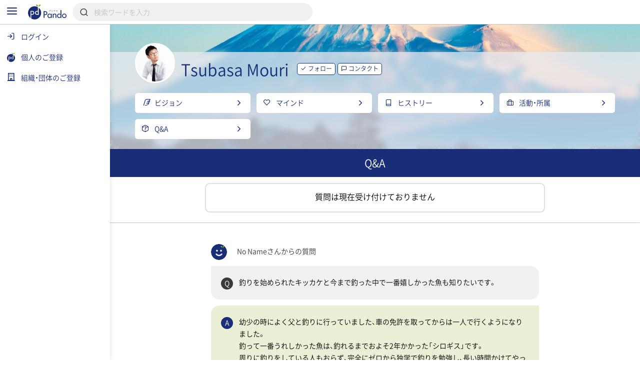

--- FILE ---
content_type: text/html; charset=UTF-8
request_url: https://pando.life/@t.mouri/question
body_size: 2289
content:
<!DOCTYPE html>
<html lang="en">
<head>
    <meta charset="utf-8">
    <meta name="viewport" content="width=device-width, initial-scale=1">
    <title></title>
    <style>
        body {
            font-family: "Arial";
        }
    </style>
    <script type="text/javascript">
    window.awsWafCookieDomainList = [];
    window.gokuProps = {
"key":"AQIDAHjcYu/GjX+QlghicBgQ/7bFaQZ+m5FKCMDnO+vTbNg96AFpJh697OXVNOeG0jftC8RNAAAAfjB8BgkqhkiG9w0BBwagbzBtAgEAMGgGCSqGSIb3DQEHATAeBglghkgBZQMEAS4wEQQMSUWlj1/8dBgjTzhsAgEQgDv9NPunm/Hx39Rb1TiTL6tTX9GouUju512kSKwn6JCsuZN2/IxyPQnl9akzEwE0aSVmIlchTKzf4UWMaw==",
          "iv":"CgAFcAeFEgAAAW7O",
          "context":"uY6FDCEKMLigYVK0B5Z84AHrFscc6u1VtGsflNu93+8O8P+2x87Hm/o7OuZrRqM/kH6F7YulfJod5ZFvYhFRJS+ScCdKEbhMB/kn9z27PbcXQqh80xJJiTpRdEgQNSzxvxNS+Ed5OQ3TS0pk+kaNBmJtwxtX5GEQWMiPFCF2kTP5n79KerSDQwsMAPvkyXz3uZwYzkuv0y12ObeqxjIEzTjM3WLOJhDBix/eUI04+Ce2K3iFejIRTl8P2D/bqf/U4s1moq1HfWfRJxDcE+RIKutY/VMUHpRHkaQJWlpboRKM9miVURvFAhifF2pP0BUgfvfB09UT4tYQhq9XQNeDmwgwfmogAuWMQ+lgpmiJF/QSCJjc+MMjmY8jGznUHM/J7Lr9Y9n+781eSOu9Eyd8QwbRF7ckCzM768q3UEdmA1ioYg55JRpACyYI1ighvOA/gez9BQrW22CzWKWWOfjihhN3RcPTq/VtvH6qtvM2WO2yDWYOHN89fKmUgYCaKUMxWgupwYSD6D3YJCqWeAqpezknbHPwM5rrdbwiEFtXYj4YDLRXYZIq5EStxmREoKs6Mabv7pGqQvM2Us+cTJQjPZUesl7z6z01zoxPK+ScrrXZjoUeTamhKikVnTevt/AE/5NMLVSlu6SLUF2Z32ZIEMPUO6x18DjfDUArkytl5jl0GYHcTTXlCZlxBXD4WF7eBnXH9S+p2lZWJxZgXEdzu2T9CUMsBeTmq0rJrgBQmM7LsKgLrqXOaZW5ZtJ3sQyoN4MaciOaoZD3DQ=="
};
    </script>
    <script src="https://9d989b4c5611.0a1c5e5b.ap-northeast-1.token.awswaf.com/9d989b4c5611/833bc0c91e67/c1647ba302b8/challenge.js"></script>
</head>
<body>
    <div id="challenge-container"></div>
    <script type="text/javascript">
        AwsWafIntegration.saveReferrer();
        AwsWafIntegration.checkForceRefresh().then((forceRefresh) => {
            if (forceRefresh) {
                AwsWafIntegration.forceRefreshToken().then(() => {
                    window.location.reload(true);
                });
            } else {
                AwsWafIntegration.getToken().then(() => {
                    window.location.reload(true);
                });
            }
        });
    </script>
    <noscript>
        <h1>JavaScript is disabled</h1>
        In order to continue, we need to verify that you're not a robot.
        This requires JavaScript. Enable JavaScript and then reload the page.
    </noscript>
</body>
</html>

--- FILE ---
content_type: text/html; charset=UTF-8
request_url: https://pando.life/@t.mouri/question
body_size: 21310
content:
<!DOCTYPE html><html>
	<head prefix="og: http://ogp.me/ns# fb: http://ogp.me/ns/fb#">
		
<meta http-equiv="Content-Type" content="text/html; charset=utf-8" /><title>Tsubasa Mouri《Pando》</title>
<meta name="description" content="Tsubasa Mouriへの質問と回答。《最新の質問》Q：釣りを始められたキッカケと今まで釣った中で一番嬉しかった魚も知りたいです。A：幼少の時によく父と釣りに行っていました、車の免許を取ってからは一人で行くようになりました。
釣って一番うれしかった魚は、釣れるまでおよそ2年かかった「シロギス」です。
周りに釣りをしている人もおらず、完全にゼロから独学で釣りを勉強し、長い時間かけてやっと目的の魚を「釣った（釣れた、ではなく）」のはや…">
<meta name="keywords" content="">
<meta name="viewport" content="width=device-width, minimum-scale=1.0, maximum-scale=1.0, initial-scale=1.0, user-scalable=no, minimal-ui, shrink-to-fit=no">
<meta name="twitter:card" content="summary_large_image">
<meta name="twitter:title" content="Tsubasa Mouri">
<meta name="twitter:description" content="Tsubasa Mouriへの質問と回答。《最新の質問》Q：釣りを始められたキッカケと今まで釣った中で一番嬉しかった魚も知りたいです。A：幼少の時によく父と釣りに行っていました、車の免許を取ってからは一人で行くようになりました。
釣って一番うれしかった魚は、釣れるまでおよそ2年かかった「シロギス」です。
周りに釣りをしている人もおらず、完全にゼロから独学で釣りを勉強し、長い時間かけてやっと目的の魚を「釣った（釣れた、ではなく）」のはや…">
<meta name="twitter:image" content="https://res.cloudinary.com/pando-life/image/upload/f_auto,b_rgb:E9E9E9,c_limit,w_1260,h_780,q_auto:good/member/background/8tco9e7frwiep5ka.jpg">
	<meta property="og:type" content="article">
<meta property="og:locale" content="ja_JP">
<meta property="og:title" content="Tsubasa Mouri">
<meta property="og:description" content="Tsubasa Mouriへの質問と回答。《最新の質問》Q：釣りを始められたキッカケと今まで釣った中で一番嬉しかった魚も知りたいです。A：幼少の時によく父と釣りに行っていました、車の免許を取ってからは一人で行くようになりました。
釣って一番うれしかった魚は、釣れるまでおよそ2年かかった「シロギス」です。
周りに釣りをしている人もおらず、完全にゼロから独学で釣りを勉強し、長い時間かけてやっと目的の魚を「釣った（釣れた、ではなく）」のはや…">
<meta property="og:url" content="https://pando.life/@t.mouri/question">
<meta property="og:site_name" content="Pando（パンドゥ）">
<meta property="og:image" content="https://res.cloudinary.com/pando-life/image/upload/f_auto,b_rgb:E9E9E9,c_limit,w_1260,h_780,q_auto:good/member/background/8tco9e7frwiep5ka.jpg">
	<script type="application/ld+json">
	 [
    {
        "@context": "http:\/\/schema.org",
        "@type": "BreadcrumbList",
        "itemListElement": [
            {
                "@type": "ListItem",
                "position": 1,
                "item": {
                    "name": "\u30c8\u30c3\u30d7",
                    "@id": "https:\/\/pando.life\/"
                }
            },
            {
                "@type": "ListItem",
                "position": 2,
                "item": {
                    "name": "Tsubasa Mouri",
                    "@id": "https:\/\/pando.life\/@t.mouri"
                }
            },
            {
                "@type": "ListItem",
                "position": 3,
                "item": {
                    "name": "Q\u0026A",
                    "@id": "https:\/\/pando.life\/@t.mouri\/question"
                }
            }
        ]
    }
]	</script>
<link rel="apple-touch-icon" sizes="180x180" href="https://pando.life/apple-touch-icon.png">
<link rel="icon" type="image/png" sizes="32x32" href="https://pando.life/favicon-32x32.png">
<link rel="icon" type="image/png" sizes="16x16" href="https://pando.life/favicon-16x16.png">
	<link rel="manifest" href="https://pando.life/site.webmanifest">
<link rel="mask-icon" href="https://pando.life/safari-pinned-tab.svg" color="#5bbad5">
<meta name="msapplication-TileColor" content="#ffffff">
<meta name="theme-color" content="#ffffff">
<meta name="format-detection" content="telephone=no">
		<link href="//fonts.googleapis.com/css?family=Poppins|Varela+Round" rel="stylesheet">
<link href="https://cdn.jsdelivr.net/npm/froala-editor@2.9.6/css/froala_style.min.css" rel="stylesheet" type="text/css" /> <link href="https://cdnjs.cloudflare.com/ajax/libs/select2/4.0.2/css/select2.min.css" rel="stylesheet">


<link rel="stylesheet" type="text/css" href="/css/iziSeries.css?1768897656"/><link rel="stylesheet" type="text/css" href="/css/feather.css?1768897656"/><link rel="stylesheet" type="text/css" href="/css/qt_font.css?1768897656"/>
			<link rel="stylesheet" type="text/css" href="/css/smartphone.css?1768897656"/>		<link rel="stylesheet" type="text/css" href="/css/pc.css?1768897656" media="screen and (min-width:768px)"/>			<style>
	form button {
		color: rgb(25,46,119);
	}
	.btn_more:after, .fr-view .btn:after {
		background: rgb(25,46,119);
			}
	.card_block:after,a .card_block:after {
		background: rgb(25,46,119);
			}
	.breadcrumb ul li a {
		color: rgb(25,46,119);
				color: rgb(25,46,119);
			}
	.breadcrumb ul li a:hover {
		background: rgb(220,223,234);
	}
	.breadcrumb ul li a:hover:after {
		border-color: transparent transparent transparent rgb(220,223,234);
	}
	.bg_color_main {
		background-color: rgb(25,46,119);
		color: #fff;
			}
	.bg_color_main_light {
		background-color: rgb(220,223,234);
			}
	.bg_color_accent {
		background-color: rgb(145,178,48);
		color: #fff;
			}
	.font_color_main {
				color: rgb(25,46,119);
			}
	.font_color_accent {
				color: rgb(145,178,48);
			}
	.font_color_cv {
		color: #1A1A1A;
	}
	.border_color_main {
				border-color: rgb(25,46,119);
		color: rgb(25,46,119);
			}
	.border_color_main i {
				color: rgb(25,46,119);
			}
	.border_color_main.active {
				background-color: rgb(25,46,119);
			}
	.border_color_main_light_2 {
		border: 2px solid rgb(220,223,234);
	}
	.label_negative {
			}
	.label_main,.label_adept {
		background-color: rgb(25,46,119);
			}
	.label_main_inverse{
		color:rgb(25,46,119);
			}
	.label_main_bordered{
		box-shadow: inset 0 0 0 1px rgb(25,46,119);
		color: rgb(25,46,119);
			}
	.label_intern{
		color: rgb(25,46,119);
		border: 1px solid rgb(25,46,119);
			}
	.label_accent,.label_novice {
				background: rgb(145,178,48);
			}
	.label_main_light {
						background: rgb(220,223,234);
		color: rgb(25,46,119);
			}
	.progress_bar_cf .progress_bar_status {
		background: -webkit-linear-gradient(left, rgb(151,160,193), rgb(25,46,119));
		background: -o-linear-gradient(left, rgb(151,160,193), rgb(25,46,119));
		background: linear-gradient(to right, rgb(151,160,193), rgb(25,46,119));
			}
	.pure-form .search_wrapper_rounded button,.pure-form .search_wrapper_ec button {
		background: rgb(25,46,119);
	}
	.btn_header,.btn_header_square{
				color: rgb(25,46,119);
			}
	.btn_header.active,.btn_header_square.active{
				background: rgb(25,46,119);
			}
	.text_reminder, .text_reminder_cross{
		background-color: rgba(25,46,119,0.9);
			}
	.font_color_reminder_cross{
				color: #fff;
			}
	.chart li::before, .chart li::after{
				background-color: rgb(25,46,119) !important;
			}
	.tab li.active a{
				color: rgb(25,46,119);
			}
	.info{
				box-shadow: inset 0 0 0 2px rgb(220,223,234);
			}
	.container_article_toc .list_wrapper a.list_item::before{
		background: rgb(220,223,234);
	}
	.container_article_toc .list_wrapper a.list_item::after{
		color: rgb(25,46,119);
	}
	</style>
<style>
	.fr-view h2,.fr-view h3,.fr-view h4,.fr-view h5,.fr-view h6 {
					color: rgb(25,46,119);
			}
	.fr-view .separator_top:before {
		background: rgb(25,46,119);
			}
	.fr-view .separator_bottom:after {
		background: rgb(25,46,119);
			}
	.fr-view .separator_bottom_min:after {
		background: rgb(25,46,119);
			}
	.fr-view .btn:after {
		background: rgb(25,46,119);
			}
	.calendar_header .font_color_main,.calendar_body_sp .font_color_main{
		color: rgb(25,46,119);
	}
	.calendar_body_responsive .fc table .fc-body .fc-row .fc-today{
		color: rgb(25,46,119);
			}
	.calendar_body_responsive .fc table .fc-body .fc-row .fc-bg .fc-today:before{
		background: rgb(220,223,234);
			}
	.calendar_body_responsive .fc table .fc-body .fc-row .fc-event.corp_event{
		background: rgb(25,46,119);
		border-color: rgb(25,46,119);
	}
	.calendar_body_responsive .fc table .fc-body .fc-row .fc-event.closed_corp_event{
		border-color: rgb(25,46,119);
		color: rgb(25,46,119);
			}
	.label_corp_event{
		background: rgb(25,46,119);
	}
</style>
		<script>
 addEventListener('error', window.__e=function (e){window.__e.q=window.__e.q||[];window.__e.q.push(e)});
  window.jQueryOnload = function(p){ (jQueryOnload.procs = jQueryOnload.procs || []).push(p); }
  window.jQueryDomReady = function(p){ (jQueryDomReady.procs = jQueryDomReady.procs || []).push(p); }
</script>
	<div id="js-pushnotification-provider"
	 data-ajax-add-device-url="https://pando.life/push-notification/add_device"
	 data-ajax-remove-device-url="https://pando.life/push-notification/remove_device"></div>
<script>
  
 (function(window){
	 window.myPushnotification = window.myPushnotification || {};
	 window.myPushnotification.permissionCallback = window.myPushnotification.permissionCallback || null;

	 window.myPushnotification.onRequestPermission = function(f){
		 window.myPushnotification.permissionCallback = f; 
	 }

	 window.myPushnotification.triggerRequestPermission = function(){
		 if(window.myPushnotification.permissionCallback != null){
			 window.myPushnotification.permissionCallback();
		 }
	 }
	 // サーバへトークンを送信
	 window.myPushnotification.sendTokenToServer = function(currentToken){
		 return $.ajax({
			 url : $("#js-pushnotification-provider").data('ajaxAddDeviceUrl'),
			 type: "POST",
			 data: {token:currentToken},
			 dataType:'json'
		 });
	 }

	 window.myPushnotification.deleteTokenToServer = function(currentToken, silent) {
		 return $.ajax({
			 url : $("#js-pushnotification-provider").data('ajaxRemoveDeviceUrl'),
			 type: "POST",
			 data: {token:currentToken},
			 dataType:'json'
		 });
	 };

	 window.myPushnotification.stateToEnable = function(){
		 $('.js-pushnotification-event').trigger('pushnotification.enable');
	 };
	 window.myPushnotification.stateToUnavailable = function(){
		 $('.js-pushnotification-event').trigger('pushnotification.unavailable');
	 };
	 window.myPushnotification.stateToBlock = function(){
		 $('.js-pushnotification-event').trigger('pushnotification.block');
	 }

	 window.myPushnotification.setLocalToken = function(token){
		 localStorage.setItem('myPushnotification.localtoken', JSON.stringify(token));
	 }
	 window.myPushnotification.getLocalToken = function(){
		 var result = localStorage.getItem('myPushnotification.localtoken');
		 return typeof result !== 'undefined' ? JSON.parse(result) : null;
	 }
	 window.myPushnotification.removeLocalToken = function(){
		 localStorage.removeItem('myPushnotification.localtoken');
	 }
 })(window);
</script>

	<script src="https://cdn.jsdelivr.net/npm/vue@2.6.10"></script>

<script type="text/javascript" src="/js/portal-vue.umd.min.js"></script>
<script src="https://cdnjs.cloudflare.com/ajax/libs/vue-lazyload/1.3.3/vue-lazyload.js"></script>
<script>
 Vue.use(VueLazyload,{
	 observer : true
 });
</script>



<script src="https://unpkg.com/vue-cookies@1.5.12/vue-cookies.js"></script>

<script type="text/x-template" id="vueTemplate-modal-default">
	<transition name="modal-animation" @after-enter="bindCloseEvent" @before-leave="unbindCloseEvent" @enter="scrollTop" >
		<div v-show="isShow" class="modal_wrapper" :class="[extend_wrapper_class]" >
			<div class="js_modal_inner" :class="[{modal : !fullscreen}, {modal_fullscreen : fullscreen}, extend_class]">
				<div v-if='$slots.header' class="modal_header">
					<div class="pure-g justify_sbetween valign_middle">
						<slot name="header"></slot>
					</div>
				</div>
				<div v-if="title || subTitle" class="modal_header">
					<div class="pure-g justify_sbetween valign_middle">
						<div class="flex_auto margin_r_small">
							<div class="line_clamp line_clamp_1 ov_hidden">
								<div v-if="title" class="modal_header_title">{{title}}</div>
							</div>
							<div v-if="subTitle" class="modal_header_sub_title">{{subTitle}}</div>
						</div>
						<div class="n_margin_small">
							<a href="javascript:void(0)" class="modal_header_close" @click="close"><i class="fe fe-x"></i></a>
						</div>
					</div>
				</div>
				<div class="modal_contents">
					<slot></slot>
				</div>
				<div v-if='$slots.footer' class="modal_footer">
					<slot name="footer"></slot>
				</div>
			</div>
		</div>
	</transition>
</script>

<script>
	(function() {

		var modalOverlay = (function() {
			var _whichAnimationEvent = function() {
				var t,
					el = document.createElement('dummy'),
					animations = {
						'animation': 'animationend',
						'OAnimation': 'oAnimationEnd',
						'MozAnimation': 'animationend',
						'WebkitAnimation': 'webkitAnimationEnd'
					};
				for (t in animations) {
					if (el.style[t] !== undefined) {
						return animations[t];
					}
				}
			};
			var _one = function(event, el, func) {
				var flag = false;
				var callback = function() {
					el.removeEventListener(event, callback);
					if (flag) return;
					flag = true;
					func();
				};
				el.addEventListener(event, callback);
			};
			var _insert = function() {
				var el = document.getElementById("vue-my-modal-overlay");
				if (el == null) {
					el = document.createElement('div');
					el.setAttribute('class', 'modal_overlay');
					el.setAttribute('id', 'vue-my-modal-overlay');
					el.setAttribute('style', 'background-color: rgba(0, 0, 0, 0.4); z-index: 997;');
					document.body.appendChild(el);
				}

			};
			var _fadeIn = function() {
				var el = document.getElementById("vue-my-modal-overlay");
				if (el != null) return;

				_insert();
				var animationEvent = _whichAnimationEvent();
				var el = document.getElementById("vue-my-modal-overlay");
				el.classList.add('modal_overlay_fadein');
				_one(animationEvent, el, function() {
					el.classList.remove('modal_overlay_fadein');
				});
				document.body.appendChild(el);
				document.body.classList.add('modal_overlay_wrapper');
			};
			var _fadeOut = function() {
				var animationEvent = _whichAnimationEvent();
				var el = document.getElementById("vue-my-modal-overlay");
				if (el == null) return;

				el.classList.add('modal_overlay_fadeout');
				_one(animationEvent, el, function() {
					el.classList.remove('modal_overlay_fadein');
					document.body.removeChild(el);
				});
				document.body.appendChild(el);
				document.body.classList.remove('modal_overlay_wrapper');
			};
			return {
				'fadeIn': _fadeIn,
				'fadeOut': _fadeOut
			};
		})();

		Vue.component('modal-default', {
			template: '#vueTemplate-modal-default',
			props: ['title', 'subTitle', 'fullscreen', 'extend_class', 'extend_wrapper_class', 'hasFroala'],
			data: function() {
				return {
					isShow: false
				};
			},
			methods: {
				open: function() {
					modalOverlay.fadeIn();
					this.isShow = true;
					this.$emit('open');
				},
				close: function() {
					var _closeFunction = function() {
						modalOverlay.fadeOut();
						this.isShow = false;
						this.$emit('close');
					}.bind(this);
					/// custom-closeが設定されていた場合、callback側でcloseを呼ぶ出す必要がある。
					if (typeof this.$listeners['custom-close'] !== "undefined") {
						this.$emit('custom-close', _closeFunction);
					} else {
						_closeFunction();
					}

				},
				scrollTop: function(el) {
					this.$emit('then-open');
					el.querySelector('.modal_contents').scrollTop = 0;
				},
				bindCloseEvent: function(el) {
					this.$emit('after-open');
					 
					if (el.querySelectorAll('input,select,textarea').length == 0) {
						el.querySelector('.js_modal_inner').addEventListener('click', this._stopPropagation);
						document.addEventListener('keydown', this._pressEscape);
						el.addEventListener('click', this.close);
					}
				},
				unbindCloseEvent: function(el) {
					if (el.querySelectorAll('input,select,textarea').length == 0) {
						el.querySelector('.js_modal_inner').removeEventListener('click', this._stopPropagation);
						document.removeEventListener('keydown', this._pressEscape);
						el.removeEventListener('click', this.close);
					}
				},
				_stopPropagation: function(e) {
					e.stopPropagation();
				},
				_pressEscape: function(e) {
					if (e.keyCode == 27) {
						this.close();
					}
				}
			}

		});
	})();
</script>

<script type="text/x-template" id="vueTemplate-modal-confirm">
	<modal-default ref="modal">
		<div class="margin_small">
			<div id="js-cmn-confirm-modal-text" class="text_center margin_v_medium">この内容で登録します。よろしいですか？</div>
			<div class="pure-g justify_sbetween">
				<span class="pure-button flex_auto margin_r_xsmall" @click="no">いいえ</span>
				<span class="pure-button btn_bpmain flex_auto margin_l_xsmall js-cmn-confirm-button" @click="yes">はい</span>
			</div>
		</div>
	</modal-default>
</script>
<script>
	Vue.component('modal-confirm', {
		template: '#vueTemplate-modal-confirm',
		mounted: function() {
			this.modal = this.$refs.modal;
		},
		methods: {
			open: function() {
				this.modal.open();
			},
			no: function() {
				this.modal.close();
			},
			close: function() {
				this.modal.close();
			},
			yes: function() {
				this.$emit('yes');
			}
		}
	});
</script>

<script type="text/x-template" id="vueTemplate-modal-delete">
	<modal-default ref="modal">
		<div class="margin_small">
			<div class="text_center margin_v_medium">削除します。よろしいですか？</div>
			<div class="pure-g justify_sbetween">
				<span class="pure-button flex_auto margin_r_xsmall" @click="no">いいえ</span>
				<span class="pure-button btn_bpmain flex_auto margin_l_xsmall" @click="yes">はい</span>
			</div>
		</div>
	</modal-default>
</script>
<script>
	Vue.component('modal-delete', {
		template: '#vueTemplate-modal-delete',
		mounted: function() {
			this.modal = this.$refs.modal;
		},
		data: function() {
			return {
				yesCallback: null
			};
		},
		methods: {
			open: function(callBack) {
				if (callBack) {
					this.yesCallback = callBack;
				}
				this.modal.open();
			},
			yes: function() {
				if (this.yesCallback) {
					this.yesCallback();
				}
				this.modal.close();
			},
			no: function() {
				this.modal.close();
			}
		}
	});
</script>

<script type="text/x-template" id="vueTemplate-re-render">
	<div :key="renderKey">
		<slot></slot>
	</div>
</script>

<script>
	Vue.component('re-render', {
		template: '#vueTemplate-re-render',
		data: function() {
			return {
				renderKey: 0
			};
		},
		methods: {
			forceUpdate: function(c) {
				this.renderKey += 1;
				if (typeof c == "function") {
					this.$nextTick(function(){
						c();
					})
				}
			},
		}
	});
</script><script type="text/x-template" id="vueTemplate-corporate-logo">
	<span v-if="hasImage" class="icon_corp_xs" :style="{ 'background-image': 'url(' + imageUrl + ')'}"></span>
	<span v-else class="icon_corp_xs" :style="{ 'background-color': '#' + rgbMainColor }" >{{initialChar}}</span>
</script>

<script>
 (function(){
	 Vue.component('corporate-logo', {
		 template : '#vueTemplate-corporate-logo',
		 props : ['hasImage','rgbMainColor','imageUrl','initialChar'],
	 });
 })();
</script>
<script type="text/x-template" id="vueTemplate-AdminDeleteRowButton">
	<div class="edit_target edit_target_left"> 
		<div class="edit_target_inner"> 
			<p class="edit_action" @click="click()"> 
				<i class="edit_action_remove fe fe-minus-circle"></i> 
			</p> 
		</div>  
	</div>
</script>
<script>
 Vue.component('admin-delete-row-button', {
	 template: '#vueTemplate-AdminDeleteRowButton',
	 methods : {
		 click : function(){ 
			 this.$emit('click')
		 }
	 }
 });
</script>

<script type="text/x-template" id="vueTemplate-AdminMoveRowButton">
	<div class="edit_target edit_target_right" :class="extend_class">
		<div class="edit_target_inner">
			<div class="edit_action">
				<svg xmlns="http://www.w3.org/2000/svg" viewBox="0 0 26 10" class="edit_action_sort">
					<g id="" transform="translate(0.663 0.871)">
						<line id="line_55" data-name="line 55" x2="24" transform="translate(0.337 0.129)" fill="none" stroke-linecap="round" stroke-linejoin="round" stroke-width="2"/>
						<line id="line_56" data-name="line 56" x2="24" transform="translate(0.337 8.129)" fill="none" stroke-linecap="round" stroke-linejoin="round" stroke-width="2"/>
					</g>
				</svg>
			</div>
		</div>
	</div>
</script>
<script>
 Vue.component('admin-move-row-button', {
	 props : ['extend_class'],
	 template: '#vueTemplate-AdminMoveRowButton'});
</script>

<script type="text/x-template" id="vueTemplate-AdminEditModeConfirm">
	<div class="edit_contents_submit_wrapper pure-u-5-6" :class="{hide : !isShow}">
		<div v-if="isDescriptionShow" class="edit_first_contact_navigation">
			右側のつまみ 
			<svg xmlns="http://www.w3.org/2000/svg" viewBox="0 0 26 10" class="valign_middle" width="1em" stroke="#fff">
				<g id="" transform="translate(0.663 0.871)">
					<line id="line_55" data-name="line 55" x2="24" transform="translate(0.337 0.129)" fill="none" stroke-linecap="round" stroke-linejoin="round" stroke-width="2"/>
					<line id="line_56" data-name="line 56" x2="24" transform="translate(0.337 8.129)" fill="none" stroke-linecap="round" stroke-linejoin="round" stroke-width="2"/>
				</g>
			</svg>
			で移動できます。
		</div>
		<transition name="admin-edit-mode-confirm" v-on:leave="leave" v-on:enter="enter">
			<div v-if="isShow" class="edit_contents_submit">
				<div class="pure-g valign_middle n_margin_s_xsmall">
					<div class="pure-u-1-2 border_box padding_s_xsmall">
						<button class="pure-button pure-u-1" @click="cancel();" type="button">
							<i class="fe fe-x"></i>&nbsp;
							キャンセル
						</button>
					</div>
					<div class="pure-u-1-2 border_box padding_s_xsmall">
						<button class="pure-button btn_cv pure-u-1" @click="confirm();" type="button">
							<i class="fe fe-check"></i>&nbsp;
							編集完了
						</button>
					</div>
				</div>
			</div>			
		</transition>
	</div>
</script>

<script>
 Vue.component('admin-edit-mode-confirm', {
	 template : '#vueTemplate-AdminEditModeConfirm',
	 props : ['isShow','isDescriptionShow'],
	 data : function(){
		 return {
			 is_confirm : false
		 }
	 },
	 methods: {
		 cancel : function(task){
			 this.is_confirm = false;
			 this.$emit('close');
		 },
		 confirm : function(){
			 this.is_confirm = true;
			 this.$emit('close');
		 },
		 leave : function(){
			 $('.js-gnav-toggle-target').removeClass('hide');
			 $('footer').removeClass('hide');
			 if(this.is_confirm){
				 this.$emit('confirm');
			 }else{
				 this.$emit('cancel');
			 }
		 },
		 enter: function(){
			 $('.js-gnav-toggle-target').addClass('hide');
			 $('footer').removeClass('hide');
		 }
	 }
 });
</script>

<script type="text/x-template" id="vueTemplate-AdminEditModeConfirmOverlay" >
	<div>
		<div class="edit_first_contact_overlay" v-if="isShow && hasOnceClick" @mousedown="closeTutorial()" @touchstart="closeTutorial()"></div>
		<transition name="admin-edit-mode-confirm">
			<div v-if="isShow" class="edit_contents_overlay" >&nbsp;</div>
		</transition>
	</div>
</script>

<script>
 Vue.component('admin-edit-mode-confirm-overlay', {
	 template : '#vueTemplate-AdminEditModeConfirmOverlay',
	 props : ['isShow','hasOnceClick'],
	 methods : {
		 closeTutorial : function(){
			 this.$emit('close-tutorial');
		 }
	 }
 });
</script>

<script>
 window.requireAdminEditModeTutorial = function(){
	 var result = localStorage.getItem('adminEditMode.doneTutorial');
	 return result == null ? true : false;
 }
 window.doneAdminEditModeTutorial = function(){
	 localStorage.setItem('adminEditMode.doneTutorial', JSON.stringify(true));
 }
</script>





		<!-- Global site tag (gtag.js) - Google Analytics -->
<script async src="https://www.googletagmanager.com/gtag/js?id=G-VQ8946M49H"></script>
<script>
	window.dataLayer = window.dataLayer || [];
	function gtag(){dataLayer.push(arguments);}
	gtag('js', new Date());


			var gaOption = {
    "pando": {
        "page_path": "/@t.mouri/question"
    },
    "domains": [
        "sanko-onwakai.com",
        "pando.life"
    ]
};
				
				gtag('config', 'UA-24093019-56', {
			custom_map: {
    "dimension1": "access_app"
},
			access_app : 'web',
			page_path: gaOption.pando.page_path,
			linker:{domains: gaOption.domains},
					});

										
			gtag('config', 'G-VQ8946M49H', {
				page_location: 'https://pando.life' + gaOption.pando.page_path,
				user_properties: {
					access_app : 'web',
				},
							});

						</script>
		<!-- Google Tag Manager -->
<script>(function(w,d,s,l,i){w[l]=w[l]||[];w[l].push({'gtm.start':
new Date().getTime(),event:'gtm.js'});var f=d.getElementsByTagName(s)[0],
	j=d.createElement(s),dl=l!='dataLayer'?'&l='+l:'';j.async=true;j.src=
	'https://www.googletagmanager.com/gtm.js?id='+i+dl;f.parentNode.insertBefore(j,f);
})(window,document,'script','dataLayer','GTM-TNLNHN7');</script>
<!-- End Google Tag Manager -->
	</head>
		<body class="">

		<!-- Google Tag Manager (noscript) -->
<noscript><iframe src="https://www.googletagmanager.com/ns.html?id=GTM-TNLNHN7"
height="0" width="0" style="display:none;visibility:hidden"></iframe></noscript>
<!-- End Google Tag Manager (noscript) -->
		
		<noscript class="container margin_t_large">
			<p>※Javascriptが無効だとサイトの一部が機能しません。<br>ブラウザのjavascriptを有効にしてください。</p>
		</noscript>
		<div
	id="js-common-data-provider"
	data-js-is-logged-in=""
	data-is-web-view-app="0"
	data-is-android-web-view-app="0"
	data-is-referer-pando-or-custom-domain="1"
	data-js-edit-article-url=""
	data-js-message-count="0"
	data-js-notification-count="0"
	data-js-article-request-count="0"
	data-app-ajax-check-qr-exchange-business-card-url="https://pando.life/business_card/ajax_check_qr_exchange_business_card"
	data-app-ajax-check-business-card-exchange-url="https://pando.life/mypage/business_card/app/ajax_check_business_card_exchange"
	data-app-ajax-business-card-exchange-url="https://pando.life/mypage/business_card/app/ajax_exchange_business_card"
	data-js-universal-analytics-tracking-id="UA-24093019-56"
	data-js-ga4-tracking-id="G-VQ8946M49H"
	data-js-google-recaptcha-key="6Lfe4zgiAAAAAJWeWxRyWVXGWKtXk7SrH4w0h7q6"
>
</div>
								
						<div class="safearea_contents gnav_wrapper js-gnav-toggle-target js-cv-quick-fog">
						<div class="header_search js-global-search-header  ">
		<div class="visible_md margin_r_medium">
			<a href="javascript:void(0);" class="js-global-search-header-menu">
				<i class="fe fe-menu font_color_bpmain font_xlarge"></i>
			</a>
		</div>
		<div>
			<a href="https://pando.life/">
				<img src="/img/common/logo_bp_horizontal.svg?20191210" alt="" class="header_search_logo"/>			</a>
		</div>
		<div class="flex_auto margin_s_small">
			<form action="https://pando.life/search" class="pure-form js-global-search-form" novalidate="novalidate" id="indexForm" method="get" accept-charset="utf-8">			<div class="header_search_wrapper">
				<input name="keyword" class="pure-input-1 js-global-search-suggest-text" type="search" placeholder="検索ワードを入力" autocomplete="off" id="keyword"/>				<i class="fe fe-search"></i>
			</div>
			</form>			<div class="header_search_result js-global-search-suggest-result" style="display: none;"></div>
			<div class="header_search_result header_search_result_alert js-global-search-suggest-validation-error" style="display: none;">
				<ul>
					<li>
						<div class="pure-g valign_middle">
							<div class="pure-u-2-24">
								<div class="pure-g justify_center">
									<i class="fe fe-alert-triangle font_color_alert"></i>
								</div>
							</div>
							<div class="flex_auto ov_hidden">
								<div class="line_clamp line_clamp_1">
									検索キーワードは50文字以内で入力してください	
								</div>
							</div>
						</div>
					</li>
				</ul>
			</div>
		</div>
				<script>
		 jQueryDomReady(function() {
			 $globalSearchSuggestResult = $('.js-global-search-suggest-result');
			 $globalSearchSuggestValidationError = $('.js-global-search-suggest-validation-error');

			 $('.js-global-search-form').on('submit', function() {
				 if ($('.js-global-search-suggest-text').val().trim().length <= 0) {
					 $.qwtt.alertModal.openModal("キーワードを入力してください");
					 return false;
				 } else if ($('.js-global-search-suggest-text').val().length > 50) {
					 $.qwtt.alertModal.openModal("検索キーワードは50文字以内で入力してください");
					 return false;
				 }
			 });

			 $('.js-global-search-suggest-text').on('keyup', function(){
				 
				 var keyword = $(this).val();
				 
				 if (keyword.trim().length <= 0) {
					 $globalSearchSuggestResult.hide();
					 return false;
				 }

				 if (keyword.length > 50) {
					 $globalSearchSuggestResult.hide();
					 $globalSearchSuggestValidationError.show();
					 return false;
				 } else {
					 $globalSearchSuggestValidationError.hide();
				 }

				 $.ajax({
					 url:"https://pando.life/search/ajax_search_suggestion",
					 type:'GET',
					 cache: false,
					 data:{
						 'keyword': keyword,
					 }
				 })
				  .done(function(data) {
					  if (data.html.length > 0) {
						  $globalSearchSuggestResult.html(data.html);
						  $globalSearchSuggestResult.show();
					  } else {
						  $globalSearchSuggestResult.hide();
					  }
				  });
			 });

			 $(".js-global-search-header-menu").on('click', function() {
				 window.globalNavVueObject && window.globalNavVueObject.toggleMenu();
			 });

			 			 		 });
		</script>
	</div>
									
				
												<div class="margin_b_large_md">
					
<div class="profile_sub_header" style="background-image: url(https://res.cloudinary.com/pando-life/image/upload/f_auto,b_rgb:E9E9E9,c_limit,w_1260,h_780,q_auto:good/member/background/8tco9e7frwiep5ka.jpg);">
	<div class="container padding_none">
		<div class="pure-g valign_middle flex_nowrap mv_offset_wrapper">
			<a href="https://pando.life/@t.mouri" class="mv_icon">
				<img src="https://res.cloudinary.com/pando-life/image/upload/f_auto,b_rgb:E9E9E9,c_limit,w_270,h_270,q_auto:good/member/main/nfozcp4fvuy8qih0.jpg" class="image_trimming" alt=""/>			</a>
			<div class="flex_auto margin_s_small mv_name">
				<div class="pure-g valign_middle">
					<a href="https://pando.life/@t.mouri" class="font_color_bpmain display_block lh_narrow">
						<span class="margin_b_none font_ularge lh_narrow">
							Tsubasa Mouri						</span>
					</a>
											<div class="mv_btn_follow margin_l_small_md">
							
			<a href="javascript:void(0);"
			class="pure-button btn_min border_color_main js-follow-trigger "
			data-js-is-follow="1"
			data-js-follow-target="js-account-follow-8"
			data-js-account-id='8'
			data-js-follow-text='フォロー'
		>
							<i class="fe fe-check"></i>
				<span class="js-follow-text">フォロー</span>
					</a>
								
			<a href="javascript:void(0);" class="pure-button btn_min border_color_main js-request-contact-trigger">
			<i class="fe fe-message-square"></i>
			<span>コンタクト</span>
		</a>
	
	<div id="js-request-contact-modal" class="js-iziModal" data-izimodal-title="コンタクト申請" style="display:none;">
				<div class="padding_v_medium padding_s_small">
			<form action="https://pando.life/@t.mouri/question" class="pure-form" novalidate="novalidate" id="questionForm" method="post" accept-charset="utf-8"><div style="display:none;"><input type="hidden" name="_method" value="POST"/><input type="hidden" name="data[_Token][key]" value="2035fb2404b549f9315661209ff1b3e38d9de4f14c2676c248ba7a7664c50613796b37fa46a9545088764c186e25656c5e8f778377370de08f588dae7c9a0738" id="Token93384720" autocomplete="off"/></div>				<label>
					メッセージ
					<span class="label label_required bgcolor">必須</span>
				</label>
				<textarea name="data[contents]" rows="5" class="pure-input-1 js-request-contact-contents" placeholder="例）はじめまして。○○と申します。
よろしくお願いいたします。" id="contents"></textarea>				<input type="hidden" name="data[accountId]" class="js-request-contact-account-id" value="8" id="accountId"/>			<div style="display:none;"><input type="hidden" name="data[_Token][fields]" value="4abdf1c447e00ff97fa93f673b2636d7f26cd98b%3AaccountId" id="TokenFields1524304219" autocomplete="off"/><input type="hidden" name="data[_Token][unlocked]" value="" id="TokenUnlocked904578378" autocomplete="off"/></div></form>			<div class="text_center">
				<button class="js-request-contact-submit-trigger pure-button pure-u-1-3 btn_join bg_color_accent margin_v_small">送信</button>
			</div>
		</div>
	</div>

	<script>
	jQueryDomReady(function(){
				$('.js-request-contact-trigger').on('click', function(){
			if(!$.qwtt.isLoggedIn()) {
				$.qwtt.showLoggedInModal();
				return false;
			}

			$('#js-request-contact-modal').iziModal('open');
		});

		$('.js-request-contact-submit-trigger').on('click', function(){
			var contents = $('.js-request-contact-contents').val();
			var contentsMaxLength = "2000";

			if(!contents.trim().length) {
				$.qwtt.alertModal.openModal('メッセージを入力してください');
				return;
			} else if(contents.trim().length > contentsMaxLength) {
				$.qwtt.alertModal.openModal(contentsMaxLength + '字以内で入力してください');
				return;
			}

			$.ajax({
				url: "https:\/\/pando.life\/contact_request\/ajax_request",
				data: {
					accountId: $('.js-request-contact-account-id').val(),
					contents: contents
				},
				type: 'POST',
				dataType: 'JSON',
				beforeSend: function(){
					$.qwtt.startLoading();
				}
			}).done(function(response){
				$.qwtt.endLoading();
				location.reload();
			}).fail(function(error){
				$.qwtt.endLoading();
				$.qwtt.alertModal.openModal(error.responseJSON.data);
			});
		});
	});
	</script>
						</div>
									</div>
			</div>
			<div class="mv_option hidden_md">				<a href="javascript:void(0);" class="js-trigger-account-menu-link">
					<i class="fe fe-more-vertical"></i>
					<i class="fe fe-x"></i>
				</a>
			</div>
		</div>
		<div class="visible_md">
			<div class="profile_nav">
	<div class="container">
		<ul class="pure-g">
							<li class="pure-u-1-2 pure-u-md-1-4">
					<a href="https://pando.life/@t.mouri/vision">
						<div class="pure-g valign_middle">
							<div class="pure-u-3-24">
								<i class="qt qt-vision"></i>
							</div>
							<div class="flex_auto text_left">
								<span class="flex_auto text_left">ビジョン</span>
							</div>
							<div>
								<i class="fe fe-chevron-right font_medium display_flex"></i>
							</div>
						</div>
					</a>
				</li>
										<li class="pure-u-1-2 pure-u-md-1-4">
					<a href="https://pando.life/@t.mouri/mind">
						<div class="pure-g valign_middle">
							<div class="pure-u-3-24">
								<i class="fe fe-heart"></i>
							</div>
							<div class="flex_auto text_left">
								<span class="flex_auto text_left">マインド</span>
							</div>
							<div>
								<i class="fe fe-chevron-right font_medium display_flex"></i>
							</div>
						</div>
					</a>
				</li>
										<li class="pure-u-1-2 pure-u-md-1-4">
					<a href="https://pando.life/@t.mouri/history">
						<div class="pure-g valign_middle">
							<div class="pure-u-3-24">
								<i class="fe fe-book"></i>
							</div>
							<div class="flex_auto text_left">
								<span class="flex_auto text_left">ヒストリー</span>
							</div>
							<div>
								<i class="fe fe-chevron-right font_medium display_flex"></i>
							</div>
						</div>
					</a>
				</li>
										<li class="pure-u-1-2 pure-u-md-1-4">
					<a href="https://pando.life/@t.mouri/work">
						<div class="pure-g valign_middle">
							<div class="pure-u-3-24">
								<i class="fe fe-briefcase"></i>
							</div>
							<div class="flex_auto text_left">
								<span class="flex_auto text_left">活動・所属</span>
							</div>
							<div>
								<i class="fe fe-chevron-right font_medium display_flex"></i>
							</div>
						</div>
					</a>
				</li>
									<li class="pure-u-1-2 pure-u-md-1-4">
				<a href="https://pando.life/@t.mouri/question">
					<div class="pure-g valign_middle">
						<div class="pure-u-3-24">
							<i class="qt qt-qbox"></i>
						</div>
						<div class="flex_auto text_left">
							<span class="flex_auto text_left">Q&amp;A</span>
						</div>
						<div>
							<i class="fe fe-chevron-right font_medium display_flex"></i>
						</div>
					</div>
				</a>
			</li>
								</ul>
	</div>
</div>
		</div>
	</div>
</div>
<div class="profile_nav_blur js-global-search-header">
	<div class="profile_nav_fixed hidden_md">
		<div class="padding_v_xsmall padding_s_small">
			<div class="pure-g valign_middle">
				<a href="https://pando.life/@t.mouri" class="icon_user">
					<img src="https://res.cloudinary.com/pando-life/image/upload/f_auto,b_rgb:E9E9E9,c_limit,w_270,h_270,q_auto:good/member/main/nfozcp4fvuy8qih0.jpg" class="image_trimming" alt=""/>				</a>
				<div class="flex_auto margin_s_small mv_name">
					<a href="https://pando.life/@t.mouri" class="font_color_bpmain display_block lh_narrow">
						Tsubasa Mouri					</a>
				</div>
				<div class="mv_option">
					<a href="javascript:void(0);" class="js-trigger-account-menu-link-fixed">
						<i class="fe fe-more-vertical"></i>
						<i class="fe fe-x"></i>
					</a>
				</div>
			</div>
		</div>
	</div>
	<div class="profile_nav_accordion js-account-menu-link-accordion">
		<div class="profile_nav">
	<div class="container">
		<ul class="pure-g">
							<li class="pure-u-1-2 pure-u-md-1-4">
					<a href="https://pando.life/@t.mouri/vision">
						<div class="pure-g valign_middle">
							<div class="pure-u-3-24">
								<i class="qt qt-vision"></i>
							</div>
							<div class="flex_auto text_left">
								<span class="flex_auto text_left">ビジョン</span>
							</div>
							<div>
								<i class="fe fe-chevron-right font_medium display_flex"></i>
							</div>
						</div>
					</a>
				</li>
										<li class="pure-u-1-2 pure-u-md-1-4">
					<a href="https://pando.life/@t.mouri/mind">
						<div class="pure-g valign_middle">
							<div class="pure-u-3-24">
								<i class="fe fe-heart"></i>
							</div>
							<div class="flex_auto text_left">
								<span class="flex_auto text_left">マインド</span>
							</div>
							<div>
								<i class="fe fe-chevron-right font_medium display_flex"></i>
							</div>
						</div>
					</a>
				</li>
										<li class="pure-u-1-2 pure-u-md-1-4">
					<a href="https://pando.life/@t.mouri/history">
						<div class="pure-g valign_middle">
							<div class="pure-u-3-24">
								<i class="fe fe-book"></i>
							</div>
							<div class="flex_auto text_left">
								<span class="flex_auto text_left">ヒストリー</span>
							</div>
							<div>
								<i class="fe fe-chevron-right font_medium display_flex"></i>
							</div>
						</div>
					</a>
				</li>
										<li class="pure-u-1-2 pure-u-md-1-4">
					<a href="https://pando.life/@t.mouri/work">
						<div class="pure-g valign_middle">
							<div class="pure-u-3-24">
								<i class="fe fe-briefcase"></i>
							</div>
							<div class="flex_auto text_left">
								<span class="flex_auto text_left">活動・所属</span>
							</div>
							<div>
								<i class="fe fe-chevron-right font_medium display_flex"></i>
							</div>
						</div>
					</a>
				</li>
									<li class="pure-u-1-2 pure-u-md-1-4">
				<a href="https://pando.life/@t.mouri/question">
					<div class="pure-g valign_middle">
						<div class="pure-u-3-24">
							<i class="qt qt-qbox"></i>
						</div>
						<div class="flex_auto text_left">
							<span class="flex_auto text_left">Q&amp;A</span>
						</div>
						<div>
							<i class="fe fe-chevron-right font_medium display_flex"></i>
						</div>
					</div>
				</a>
			</li>
								</ul>
	</div>
</div>
	</div>
</div>

<div class="mv_third">
	<div class="pure-g justify_sbetween valign_middle">
				<div class="flex_auto padding_s_small border_box text_center">
			<h1 class="font_large">Q&amp;A</h1>
		</div>
			</div>
</div>

<script>
	jQueryDomReady(function(){
		$('.js-trigger-account-menu-link').on('click', function(){
			$(this).toggleClass('active');
			$('.js-account-menu-link-accordion').toggleClass('active');
			$('.js-trigger-account-menu-link-fixed').toggleClass('active');
		});
		$('.js-trigger-account-menu-link-fixed').on('click', function(){
			$(this).toggleClass('active');
			$('.js-account-menu-link-accordion').toggleClass('active');
			$('.js-trigger-account-menu-link').toggleClass('active');
		})
	});
</script>

		<section>
		<div class="qa_body margin_t_small">
			
<div class="margin_s_small margin_s_none_md">
	<div class="info">質問は現在受け付けておりません</div>
</div>		</div>
		<hr class="margin_t_medium margin_b_none">
		<div class="qa_body">
			<div class="qa_detail">
				<div class="js-comment-list">
												
<div class="qa_wrapper js-comment-item-139">
		<div class="pure-g valign_middle">
		<div>
			<span class="icon_user_sm">
				<img src="https://pando.life/img/common/sample_usericon.svg">
			</span>
		</div>
		<div class="margin_l_medium flex_auto">
			<span class="line_clamp line_clamp_1 message_name">
				No Nameさんからの質問			</span>
		</div>
			</div>
	<div class="qa_q">
		<div class="pure-g flex_nowrap ">
			<div>
				<span class="icon_qa icon_rounded bg_color_dark">Q</span>
			</div>
			<div class="margin_l_small ov_hidden">
				<p>釣りを始められたキッカケと今まで釣った中で一番嬉しかった魚も知りたいです。</p>
			</div>
		</div>
	</div>
			<div class="qa_a">
			<div class="pure-g flex_nowrap">
				<div>
					<span class="icon_qa icon_rounded bg_color_bpmain">A</span>
				</div>
				<div class="margin_l_small ov_hidden">
					<p>幼少の時によく父と釣りに行っていました、車の免許を取ってからは一人で行くようになりました。<br />
釣って一番うれしかった魚は、釣れるまでおよそ2年かかった「シロギス」です。<br />
周りに釣りをしている人もおらず、完全にゼロから独学で釣りを勉強し、長い時間かけてやっと目的の魚を「釣った（釣れた、ではなく）」のはやはり嬉しかったですね！</p>
				</div>
			</div>
		</div>
	</div>
									</div>
			</div>
		</div>
	</section>

<div id="js-comment-data-provider"
	data-post-reply-ajax-url="https://pando.life/comment/ajax_post_reply"
	data-edit-comment-ajax-url="https://pando.life/comment/ajax_edit_comment"
	data-update-open-status-ajax-url="https://pando.life/comment/ajax_update_comment_open_status"
></div>
<script>
 jQueryDomReady(function(){
	 var $dataProvider = $('#js-comment-data-provider');

	// コメントの投稿
	$(document).on('click', '.js-post-comment-submit-btn', function(e) {
		e.preventDefault();
		var body = $('#js-comment-form').val();
		var commentType = $('.js-comment-type').val();

		if (commentType == '') {
			$.qwtt.alertModal.openModal('コメントの種類を選択してください');
			return;
		}

		if (!$.qwtt.isStringNotEmpty(body)) {
			$.qwtt.alertModal.openModal('内容を入力してください');
			return;
		} else if (body.length > 1000) {
			$.qwtt.alertModal.openModal('1000文字以内で入力してください');
			return;
		}

		var postData = {
			accountId: 0,
			receiveAccountId: 8,
			articleId: 0,
			targetType: '',
			commentType: commentType,
			body: body,
		};

		$.ajax({
			url: "https:\/\/pando.life\/comment\/ajax_post",
			type: "POST",
			data: postData,
			dataType: 'json',
			beforeSend: function() {
				$.qwtt.startLoading();
			}
		}).done(function(response) {
			if (response.html != '') {
				if ($('.js-comment-list').parent().is(':hidden')) {
					$('.js-comment-list').parent().show();
				}
				$('.js-comment-list').prepend(response.html);
				if ($('.js-info-no-question').is(':visible')) {
					$('.js-info-no-question').hide();
				}
			}
			if (response.isCountUp === true) {
				var count = parseInt($('.js-comment-count').text(), 10);
				if (isNaN(count) === false) {
					$('.js-comment-count').text(count + 1);
					if ($('.js-comment-count-wrapper').is(':hidden')) {
						$('.js-comment-count-wrapper').show();
					}
				}
			}
			$.qwtt.showFlashMessage(response.flashText);
			$('#js-comment-form').val('');

						$.qwtt.gtag(response.analyticsEventData);

		}).fail(function() {
			$.qwtt.alertModal.openModal('コメントの投稿に失敗しました');
		}).always(function() {
			$.qwtt.endLoading();
		});
	});

	 //返信の投稿
	 $(document).on('click', '.js-reply-submit', function(e){
		 e.preventDefault();
		 var formEle = $(this).closest('.js-reply-form');
		 var replyId = formEle.data('replyId') || false;
		 var body = formEle.find('.js-reply-text-area').val();
		 var commentId = formEle.data('commentId');

		 if (!$.qwtt.isStringNotEmpty(body)) {
			 $.qwtt.alertModal.openModal('返信内容を入力してください');
			 return;
		 } else if (body.length > 1000) {
			 $.qwtt.alertModal.openModal('返信内容は1000文字以内で入力してください');
			 return;
		 }
		 var postData = {
			 body: body,
			 commentId: commentId,
		 };
		 if(replyId) {
			 postData.replyId = replyId;
		 }
		 $.ajax({
			 url: $dataProvider.data('postReplyAjaxUrl'),
			 type: "POST",
			 data: postData,
			 dataType: 'json',
			 beforeSend: function() {
				 $.qwtt.startLoading();
			 }
		 }).done(function(data){
			 $.qwtt.endLoading();
			 $.qwtt.showFlashMessage(data.flashText);
			 $('.js-comment-item-' + commentId).replaceWith(data.html);

						$.qwtt.gtag(data.analyticsEventData);

		 }).fail(function(XMLHttpRequest, textStatus, errorThrown) {
			 $.qwtt.endLoading();
			 $.qwtt.alertModal.openModal(replyId ? 'データの更新に失敗しました' : 'データの投稿に失敗しました');
		 });
	 });

	// 公開状態の変更
	 $(document).on('change', '.js-open-status-checkbox', function(e){
		e.preventDefault();
		var $self = $(e.target);
		var isToPublic = false;
		if ($self.prop('checked')) {
			isToPublic = true;
		}
		$.ajax({
			url: $dataProvider.data('updateOpenStatusAjaxUrl'),
			type: "POST",
			data: {
				commentId: $self.data('commentId'),
				openStatus: isToPublic ? '1' : '3',
			},
			dataType: 'json',
		}).done(function(response){
			$.qwtt.showFlashMessage(response.flashText);
		}).fail(function(){
			$self.prop("checked", !$self.prop("checked")); // チェックボックスを逆の値にする
			$.qwtt.alertModal.openModal('公開状態の変更に失敗しました');
		});
	});

	 // コメント編集
	 $(document).on('click', '.js-edit-comment-submit', function(e){
		 e.preventDefault();

		 var $self = $(this);
		 var formEle = $self.closest('.js-comment-edit-form');
		 var commentId = formEle.data('commentId') || false;
		 var body = formEle.find('.js-comment-text-area').val();

		 if (!$.qwtt.isStringNotEmpty(body)) {
			 $.qwtt.alertModal.openModal('コメント内容を入力してください');
			 return;
		 } else if (body.length > 1000) {
			 $.qwtt.alertModal.openModal('コメント内容は1000文字以内で入力してください');
			 return;
		 }
		 var postData = {
			 body: body,
			 commentId: commentId,
		 };
		 $.ajax({
			 url: $dataProvider.data('editCommentAjaxUrl'),
			 type: "POST",
			 data: postData,
			 dataType: 'json',
			 beforeSend: function(){
				 // 複数リクエストを回避するため
				 $.qwtt.startLoading();
			 }
		 }).done(function(response){
			formEle.removeClass('active');
			$self.closest('.js-comment-parent').find('.js-comment-body').html($.qwtt.nl2br($.qwtt.escapeHtml(body)));
			$.qwtt.showFlashMessage(response.flashText);
		 }).fail(function(XMLHttpRequest, textStatus, errorThrown) {
			$.qwtt.alertModal.openModal('コメントの更新に失敗しました');
		 }).always(function(){
			$.qwtt.endLoading();
		});
	 });
 });
</script>
					  
  <div id="js-vue-modal-destination-parent">
  	<portal-target name="modal"></portal-target>
  </div>
  <script>
  	new Vue({
  		el: '#js-vue-modal-destination-parent',
  	});
  </script>				</div>
					<footer class="">
				
						<div class="breadcrumb">
		<div class="container">
			<ul>
												<li><a href="https://pando.life/@t.mouri">Tsubasa Mouri</a></li>
																<li><span class="a">Q&amp;A</span></li>
										</ul>
		</div>
	</div>
				<div class="footer_bottom ">
			<div class="bg_color_light hidden_app">
				<div class="container">
					<div class="margin_v_small margin_v_none_md">
						<a href="https://pando.life/"><img src="/img/common/logo_bp_horizontal.svg?20191210" alt="Pando" class="logo_bp_horizontal"/></a>
					</div>
					<div class="margin_t_medium">
						<ul class="list_unstyled pure-g">
							<li class="pure-u-1-2 margin_b_small">
								<a href="https://pando.life/articles" class="font_small">
									<i class="fa fa-caret-right fa-xs "></i>&nbsp;記事
								</a>
							</li>
							<li class="pure-u-1-2 margin_b_small">
								<a href="https://pando.life/organization" class="font_small">
									<i class="fa fa-caret-right fa-xs "></i>&nbsp;組織・団体
								</a>
							</li>
							<li class="pure-u-1-2 margin_b_small">
								<a href="https://pando.life/recruits" class="font_small">
									<i class="fa fa-caret-right fa-xs "></i>&nbsp;採用情報
								</a>
							</li>
							<li class="pure-u-1-2 margin_b_small">
								<a href="https://pando.life/crowdfunding" class="font_small">
									<i class="fa fa-caret-right fa-xs "></i>&nbsp;クラウドファンディング
								</a>
							</li>

							<li class="pure-u-1-2 margin_b_small">
								<a href="https://pando.life/about" class="font_small">
									<i class="fa fa-caret-right fa-xs "></i>&nbsp;Pandoとは
								</a>
							</li>
							<li class="pure-u-1-2 margin_b_small">
								<a href="https://pando.life/regist-org" class="font_small">
									<i class="fa fa-caret-right fa-xs "></i>&nbsp;組織・団体のご登録
								</a>
							</li>
						</ul>
					</div>
				</div>
			</div>
			<div class="bg_color_clear gnav_safearea">
				<div class="container">
					<div class="pure-g valign_middle justify_sbetween">
						<ul class="list_unstyled pure-g">
							<li class="margin_r_medium">
								<a href="https://pando.life/terms" class="font_small">
									<i class="fa fa-caret-right fa-xs "></i>&nbsp;利用規約
								</a>
							</li>
							<li class="margin_r_medium">
								<a href="https://pando.life/policy" class="font_small">
									<i class="fa fa-caret-right fa-xs "></i>&nbsp;プライバシーポリシー
								</a>
							</li>
							<li>
								<a href="https://pando.life/contact" class="font_small">
									<i class="fa fa-caret-right fa-xs "></i>&nbsp;お問い合わせ
								</a>
							</li>
							<li>
								<a href="https://pando.life/contact?type=%E3%82%B3%E3%83%B3%E3%83%86%E3%83%B3%E3%83%84%E3%81%AB%E3%81%A4%E3%81%84%E3%81%A6%E5%A0%B1%E5%91%8A&amp;url=https%3A%2F%2Fpando.life%2F%40t.mouri%2Fquestion" class="font_small">
									<i class="fa fa-caret-right fa-xs "></i>&nbsp;コンテンツについて報告
								</a>
							</li>
						</ul>
						<div class="margin_l_small text_right visible_md">
							<span class="font_notice">©Pando</span>
						</div>
					</div>
				</div>
			</div>
			<a href="javascript:void(0);" class="js-scroll-trigger hidden_md hidden_app">
				<span class="icon_gnav icon_pagetop icon_rounded">
					<i class="fe fe-arrow-up font_color_bp_main icon_round"></i>
				</span>
			</a>
		</div>
	</footer>
							</div>
			
			
<div id="vueHeaderForGlobalNav" class="" v-cloak>

	<div class="gnav gnav_front ">
		<div class="gnav_parent">
			<ul>
			<li>
				<a href="https://pando.life/login">
					<div class="pure-g valign_middle">
						<div class="gnav_icon">
							<i class="fe fe-log-in font_medium font_base_md"></i>
						</div>
						<div class="flex_auto font_small_md">
							ログイン
						</div>
					</div>
				</a>
			</li>
			<li>
				<a href="https://pando.life/regist">
					<div class="pure-g valign_middle">
						<div class="gnav_icon">
							<img src="/img/common/logo_bp.svg" alt="" class="gnav_icon_logo"/>						</div>
						<div class="flex_auto font_small_md">
							個人のご登録
						</div>
					</div>
				</a>
			</li>
			<li>
				<a href="https://pando.life/regist-org">
					<div class="pure-g valign_middle">
						<div class="gnav_icon">
							<i class="qt qt-about font_medium font_base_md"></i>
						</div>
						<div class="flex_auto font_small_md">
							組織・団体のご登録
						</div>
					</div>
				</a>
			</li>
		</ul>
	
	
	
	</div>
			</div>
			<div class="gnav_bar">
		<div class="pure-g justify_sbetween valign_middle">
							<div class="flex_auto"></div>
				<a href="https://pando.life/login" class="gnav_bar_item">
					<i class="fe fe-log-in"></i>
				</a>
						<a href="javascript:void(0);" class="gnav_bar_item" @click="toggleMenu">
				<div id="gnav_bar_menu">
					<span>MENU</span>
									</div>
			</a>
		</div>
	</div>
	</div>


<script>

 jQueryDomReady(function(){
	 // vue管理外(ヘッダーのメニューボタン)から押される可能性があるので、グローバルオブジェクトとする
	 window.globalNavVueObject = new Vue({
		 el : "#vueHeaderForGlobalNav",
		 data: {
			 uiState : {
				 chosedMenu : false,
				 chosedArticle : false,
				 chosedSetting : false,
				 chosedAgency :false,
				 chosedChildAgency :false,
				 chosedAdmin :false,
				 chosaedCorporate : false,
				 chosedChildCorporate :false,
			 },
			 modal : {
				 corporate : null,
				 setting : null,
				 admin : null,
				 agency : null,
			 },
		 },
		 mounted: function(){
			 var self = this;
			 this.modal.corporate = this.$refs.modalCorporate;
			 this.modal.setting = this.$refs.modalSetting;
			 this.modal.admin = this.$refs.modalAdmin;
			 this.modal.agency = this.$refs.modalAgency;
		 },
		 methods : {
			 __resetBodyClass : function(exceptClass) {
				 (['toggle_gnav',
				   'toggle_setting',
				   'toggle_agency',
				   'toggle_admin',
				   'toggle_org',
				   'toggle_child_agency',
				   'toggle_child_org'])
					 .filter(function(classeName){ return classeName != exceptClass; })
					 .forEach(function(className){ $('body').removeClass(className) })
				 ;

			 },
			 toggleMenu:  function(){
				 this.__resetBodyClass('toggle_gnav');
				 $('body').toggleClass('toggle_gnav');
			 },
			 toggleSetting: function(){
				 this.__resetBodyClass('toggle_setting');
				 $('body').toggleClass('toggle_setting');
			 },
			 toggleAgency: function(){
				 this.__resetBodyClass('toggle_agency');
				 $('body').toggleClass('toggle_agency');
			 },
			 toggleAdmin: function(){
				 this.__resetBodyClass('toggle_admin');
				 $('body').toggleClass('toggle_admin');
			 },
			 toggleCorporate: function() {
				 this.__resetBodyClass('toggle_org');
				 $('body').toggleClass('toggle_org');
			 },
			 toggleChildAgency: function(){
				 this.__resetBodyClass('toggle_child_agency');
				 $('body').toggleClass('toggle_child_agency');
			 },
			 toggleChildCorporate: function() {
				 this.__resetBodyClass('toggle_child_org');
				 $('body').addClass('toggle_child_org');
			 },
			 openModalCorporate : function() {  this.modal.corporate.open(); },
			 openModalSetting : function() {  this.modal.setting.open(); },
			 openModalAdmin : function() {  this.modal.admin.open(); },
			 openModalAgency : function() {  this.modal.agency.open(); },
			 openArticleThemeModal: function(corporateId){
				 this.modal.articleTheme.open(corporateId);
			 },
		 }
	 });
 });
</script>
				
		
				<section id="js-cmn-confirm-modal" class="js-iziModal" style="display:none;">
	<div class="margin_small">
		<div id="js-cmn-confirm-modal-text" class="text_center margin_v_medium"></div>
		<div class="pure-g justify_sbetween">
			<span class="pure-button flex_auto margin_r_xsmall js-cmn-confirm-button" data-js-is-continue-processing="0">いいえ</span>
			<span class="pure-button btn_bpmain flex_auto margin_l_xsmall js-cmn-confirm-button" data-js-is-continue-processing="1">はい</span>
		</div>
	</div>
</section>

<section id="js-cmn-alert-modal" class="js-iziModal" style="display:none;">
	<div class="margin_small">
		<p id="js-cmn-alert-modal-text"></p>
		<div class="pure-g justify_center margin_t_small">
			<span class="pure-button btn_bpmain pure-u-1-3 js-cmn-alert-close-button">閉じる</span>
		</div>
	</div>
</section>

<section id="js-required-login-modal" class="js-iziModal" data-izimodal-title="ログインしてください" style="display:none;">
	<div class="text_center margin_v_small">
		<p>既にアカウント登録済みの方はこちらからログイン</p>
		<div>
			<a href="https://pando.life/login" class="pure-button btn_join btn_bpmain pure-u-23-24 js-login-button">
				ログイン
			</a>
		</div>
		<p>アカウント登録をされてない方はこちらから登録</p>
		<div class="margin_b_medium">
			<a href="https://pando.life/regist" class="pure-button btn_join btn_bpaccent pure-u-23-24 js-regist-button">
				アカウント登録
			</a>
		</div>
	</div>
</section>
		<div id="js-loading-display">
	<div class="lds-ring"><div></div><div></div><div></div><div></div></div>
</div>

<script>
jQueryDomReady(function(){
		$(document).on('click', '.js-follow-trigger', function(){
		if(!$.qwtt.isLoggedIn()){
			$.qwtt.showLoggedInModal();
			return;
		}

		var $self = $(this);
		var isFollow= ($self.attr('data-js-is-follow') == true)? 1 : 0;

		// 同ページに複数のフォローボタンが配置されている場合があるため、該当するフォローボタンを全て変更するために必要
		var $targetButton = $('[data-js-follow-target="' + $self.attr('data-js-follow-target') + '"]');
		var followText = $targetButton.attr('data-js-follow-text');
				var syncOrigin = $self.attr('data-js-sync-target');
		var syncTargetEle = '';
		$('[data-js-sync-target]').each(function(index, element){
			if ($(element).attr('data-js-sync-target') != syncOrigin) {
				syncTargetEle = $(element);
			}
		});

		// modalを出す必要がない場合(ストックする)は、待つ必要がないため、resolveで処理を完了として、doneの処理を実行させる
		var promise = isFollow? $.Deferred().resolve() : $.qwtt.confirmModal.openModal('フォロー解除してもよろしいですか？');

		promise
			.done(function() {
				$targetButton.removeClass('js-follow-trigger');
				$.ajax({
					url: 'https://pando.life/ajax_follow',
					type: "POST",
					data: {
						isFollow: isFollow,
						account_id: $self.attr('data-js-account-id'),
						corporate_id: $self.attr('data-js-corporate-id'),
						corporate_project_id: $self.attr('data-js-corporate-project-id'),
					},
				})
				.done(function(result){
					//ボタンのクラスをチェンジ
					$targetButton.toggleClass('active');
					$targetButton.find('.js-follow-text').text(isFollow ? 'フォロー中' : followText);
					$targetButton.attr('data-js-is-follow' , isFollow? 0 : 1);
					if($targetButton.find('.js-follow-toggle-active')){
						$targetButton.find('.js-follow-toggle-active').toggleClass('active');
					}

										if (syncTargetEle.length > 0) {
						syncTargetEle.toggleClass('active');
						syncTargetEle.find('.js-follow-text').text(isFollow ? 'フォロー中' : syncTargetEle.attr('data-js-follow-text'));
						syncTargetEle.attr('data-js-is-follow' , isFollow? 0 : 1);
						if (syncTargetEle.find('.js-follow-toggle-active')) {
							syncTargetEle.find('.js-follow-toggle-active').toggleClass('active');
						}
					}

										$.qwtt.gtag(result.analyticsEventData);
				})
				.fail(function(XMLHttpRequest, textStatus, errorThrown) {
					$.qwtt.alertModal.openModal('失敗しました');
				}).always(function(){
					$targetButton.addClass('js-follow-trigger');
				});
			});
	});
});
</script>
<script>
jQueryDomReady(function(){
	document.addEventListener('click', function(e){
		if(!e.target.dataset.jsNewFeatureNoticeTrigger) { return; }

		var data = JSON.parse(e.target.dataset.jsNewFeatureNoticeTrigger);

		$.ajax({
			url: "https:\/\/pando.life\/new_feature_notice\/ajax_read",
			type: 'POST',
			dataType: 'JSON',
			data: {
				id: data.id,
			},
		}).done(function(response) {
			$(e.target).closest('[data-js-new-feature-notice-area]').remove();

			if(!response.success) {
				return;
			}

			if(data.gaEvent) {
				gtag('event', data.gaEvent.action, {
					'event_category': data.gaEvent.category,
					'event_label':data.gaEvent.label,
				});
			}
		});
	});
});
</script>


<script src="https://ajax.googleapis.com/ajax/libs/jquery/3.1.1/jquery.min.js"></script>

<script type="text/javascript" src="/js/jquery.tile.min.js"></script><script type="text/javascript" src="/js/fontawesome-all.min.js"></script><script type="text/javascript" src="/js/jquery.common.js?1768897656"></script><script type="text/javascript" src="/js/common.js?1768897656"></script><script src="https://cdnjs.cloudflare.com/ajax/libs/select2/4.0.2/js/select2.min.js"></script>
<script src="https://cdnjs.cloudflare.com/ajax/libs/object-fit-images/3.2.4/ofi.min.js"></script>



		<script src="https://www.gstatic.com/firebasejs/9.9.4/firebase-app-compat.js"></script>
<script src="https://www.gstatic.com/firebasejs/9.9.4/firebase-messaging-compat.js"></script>
<script>

 // Initialize Firebase
 const app = firebase.initializeApp({"apiKey":"AIzaSyCPz0VJKN8q216K6NTEQr8LwO0WeSpNw_8","authDomain":"pando-202310.firebaseapp.com","databaseURL":"https:\/\/pando-202310.firebaseio.com","projectId":"pando-202310","storageBucket":"pando-202310.appspot.com","messagingSenderId":"4772246794","appId":"1:4772246794:web:a2875e5509477d296df6f3","measurementId":""});
 window.notificationHandler = function () {
	 const ENUM_STATE = {
		 ENABLE : 1,
		 CONFIRM : 2,
		 BLOCK : 3,
		 UNAVAILABLE : 4
	 };
	 var _messaging = null;
	 var _handler = null;
	 var _canPushNotification = true;
	 var vapidKey = 'BCcz5WL5FvvK6Q1qsDl1AhxXFPEGz0AHl9YFbb3giu9v9mMrX3Z-ET7wKtwKc6w5SOJxFjJVH2xTDFRxU8osr_Q';
	 return new Promise(function(resolve){
		 try{
			//TODO: macOS venturaのsafariでpush通知を受け取れれば削除
			if(!_canPushNotification){
				throw new Error();
			}

			 _messaging = firebase.messaging(app);
			 navigator
				 .serviceWorker
				 .register('https://pando.life/firebase-messaging-sw.js')
				 .then(function(registration){
					 // 端末の状態を取得するにはgetTokenで判断しなければならない
					 // メッセージを受信した場合
					 _messaging.onMessage(function(payload) {
						 if(navigator.serviceWorker.controller != null){
							 navigator.serviceWorker.controller.postMessage({
								 command : 'myPushnotification',
								 title : typeof payload.notification.title !== 'undefined' ? payload.notification.title : '',
								 body: payload.notification.body,
								 icon: payload.notification.icon,
								 data: {click_action : payload.data.click_action },
								 unique_key : payload.data.unique_key
							 })
						 }
					 });
					 _messaging.getToken({vapidKey, serviceWorkerRegistration: registration}).then(function(currentToken){
						 var _state = currentToken ? ENUM_STATE.ENABLE : ENUM_STATE.CONFIRM;
						 _handler = {
							 getToken : function (f){
								 return _messaging.getToken({vapidKey, serviceWorkerRegistration: registration});
							 },
							 onTokenRefresh : function(f){
								 _messaging.onTokenRefresh(f);
							 },
							 requestPermission : function(f){
								 return Notification.requestPermission(f);
							 },
							 isEnable : function() { return _state == ENUM_STATE.ENABLE; },
							 isConfirm : function() {return _state == ENUM_STATE.CONFIRM; },
							 isBlock : function() { return _state == ENUM_STATE.BLOCK; },
							 isUnavailable : function(){ return _state == ENUM_STATE.UNAVAILABLE; }
						 };


						 resolve(_handler);
						 
					 }).catch(function(err){
						 var _state = ENUM_STATE.BLOCK;
						 _handler = {
							 getToken : function (f){
								 return _messaging.getToken({vapidKey, serviceWorkerRegistration: registration});
							 },
							 requestPermission : function(f){
								 return Notification.requestPermission(f);
							 },
							 isEnable : function() { return _state == ENUM_STATE.ENABLE; },
							 isConfirm : function() {return _state == ENUM_STATE.CONFIRM; },
							 isBlock : function() { return _state == ENUM_STATE.BLOCK; },
							 isUnavailable : function(){ return _state == ENUM_STATE.UNAVAILABLE; }
						 };
						 resolve(_handler);
					 });
				 });
		 }catch(err){
			 var _state = ENUM_STATE.UNAVAILABLE;
			 _handler = {
				 getToken: function(){},
				 requestPermission :  function(){},
				 isEnable : function() { return _state == ENUM_STATE.ENABLE; },
				 isConfirm : function() {return _state == ENUM_STATE.CONFIRM; },
				 isBlock : function() { return _state == ENUM_STATE.BLOCK; },
				 isUnavailable : function(){ return _state == ENUM_STATE.UNAVAILABLE; }
			 }
			 resolve(_handler);
		 }
	 });
 };
</script>
<script>
 jQueryDomReady(function(){
	 window.notificationHandler().then(function(Handler){
		 // 現状の状態によって処理を変える
		 if(Handler.isEnable()){
			 Handler.getToken().then(function(currentToken){
				 window.myPushnotification.stateToEnable();
				 
				 				 			 });
		 }else if(Handler.isConfirm()){
			 window.myPushnotification.onRequestPermission(function(){
				 Handler.requestPermission().then(function(permission){
					 if(permission == 'granted'){
						 Handler.getToken().then(function(currentToken){
							 window.myPushnotification
								   .sendTokenToServer(currentToken)
								   .then(function(){ window.myPushnotification.stateToEnable(); });
						 });
					 }else if(permission == 'denied'){
						 window.myPushnotification.stateToBlock();
					 }
				 });
			 });
			 window.myPushnotification.stateToBlock();
			 			 			 
			 
		 }else if(Handler.isBlock()){
			 window.myPushnotification.stateToBlock();
		 }else if(Handler.isUnavailable()){
			 window.myPushnotification.stateToUnavailable();
		 }

		 		 		 var localToken = window.myPushnotification.getLocalToken();
		 if(localToken != null){
			 window.myPushnotification
				   .deleteTokenToServer(localToken)
				   .then(function(){ window.myPushnotification.removeLocalToken(); });
		 }
		 	 });
 });

</script>
<section 
	id=""
		data-js-article-filter-type="category"
		data-izimodal-fullscreen="false"
		class="js-iziModal js-pushnotification-confirm-modal" 
		style="display: none;">
	<div class="padding_s_small">
		<div class="text_center font_large font_color_bpmain lh_narrow margin_t_medium">
			Pandoからの通知を<span class="display_inline_block">受け取りましょう</span>
		</div>
		<div class="pure-g justify_center margin_t_medium margin_b_small">
																		<img src="/img/common/notice_guide_mac_browser.svg" class="pure-u-2-3" alt="notice_guide_mac_browser"/>														</div>

					<div>
				あなたの記事に対するコメントやメッセージ、組織・団体からの招待などの通知を受け取ることができます。 通知を受け取るためにはブラウザの通知設定を許可してください。
			</div>
			<div class="font_color_sub font_small">共用使用されるデバイスでは通知を許可しないでください。</div>
		
		<div class="text_center margin_v_medium">
			<button  class="pure-button btn_join bg_color_bpaccent font_color_light pure-u-1-2" type="button"  data-izimodal-close="1">はじめる</button>
		</div>
	</div>
</section>

<script type="text/javascript" src="/js/polyfill/intersection-observer.min.js"></script><script>
window.initLazyload = function() {
	var images = document.querySelectorAll('img[data-lazy-src]');
	if(images.length <= 0) {
		return false;
	}

	for(var i = 0; i < images.length; i++) {
		images[i].setAttribute('lazy', 'loading');
		images[i].style.visibility = 'hidden';
		images[i].onload = function() {
			this.setAttribute('lazy', 'loaded');
			this.style.visibility = '';
		};
	}

	if('IntersectionObserver' in window) {
		var options = {
			root: null,
			rootMargin: "70% 0%",
			threshold: 0,
		};

		var observer = new IntersectionObserver(function(entries) {
			for(var i = 0; i < entries.length; i++) {
				if(entries[i].isIntersecting) {
					entries[i].target.setAttribute('src', entries[i].target.getAttribute('data-lazy-src'));
					observer.unobserve(entries[i].target);
				}
			}
		}, options);

		for(var i = 0; i < images.length; i++) {
			observer.observe(images[i]);
		}
	} else {
				for(var i = 0; i < images.length; i++) {
			images[i].setAttribute('src', images[i].getAttribute('data-lazy-src'));
		}
	}
};

document.addEventListener('DOMContentLoaded', window.initLazyload);
</script>

<form action="https://pando.life/@t.mouri/question" id="dummy-form-for-csrf-token" novalidate="novalidate" method="post" accept-charset="utf-8"><div style="display:none;"><input type="hidden" name="_method" value="POST"/><input type="hidden" name="data[_Token][key]" value="2035fb2404b549f9315661209ff1b3e38d9de4f14c2676c248ba7a7664c50613796b37fa46a9545088764c186e25656c5e8f778377370de08f588dae7c9a0738" id="Token904848399" autocomplete="off"/></div><div style="display:none;"><input type="hidden" name="data[_Token][fields]" value="e37da14fcecef48499e34d22eb8debae632a7f07%3A" id="TokenFields1475846023" autocomplete="off"/><input type="hidden" name="data[_Token][unlocked]" value="" id="TokenUnlocked1769124066" autocomplete="off"/></div></form><script>
jQueryDomReady(function() {

		
		$.ajaxPrefilter(function(options, originalOptions, jqXHR) {
		if(originalOptions.type !== 'POST' || options.type !== 'POST') {
			return;
		}
				if (options.__skipCsrfTokenAttach !== true) {
			options.data = $.param($.extend(originalOptions.data || {} , {'data[_Token][key]': $('form').find('input:hidden[name="data[_Token][key]"]').val()}));
		}
	});

		$(document).ajaxComplete(function(event, XMLHttpRequest, settings){
		//POST かつ レスポンス情報があり、かつ、tokenが設定されている場合
		if(settings.type == 'POST' && XMLHttpRequest.getResponseHeader('x-csrf-token')){
			$('input:hidden[name="data[_Token][key]"]').val(XMLHttpRequest.getResponseHeader('x-csrf-token'));
		}
	});

	$.ajaxSetup({
		crossDomain: Boolean(0),
		cache: false,
		headers: {
						'X-Requested-With': 'XMLHttpRequest',
		},
		xhrFields: {
			withCredentials: true,
		},
	});


		$(window).resize(function() {
		const vh = this.innerHeight * 0.01;
		document.documentElement.style.setProperty('--vh', vh + 'px');
	}).trigger('resize');

	objectFitImages();});
	jQueryOnload.procs && jQueryOnload.procs.map(function(p){ $(window).on('load',p); });
	jQueryDomReady.procs && jQueryDomReady.procs.map(function(p){ $(p); });
</script>
		

	</body>
</html>
